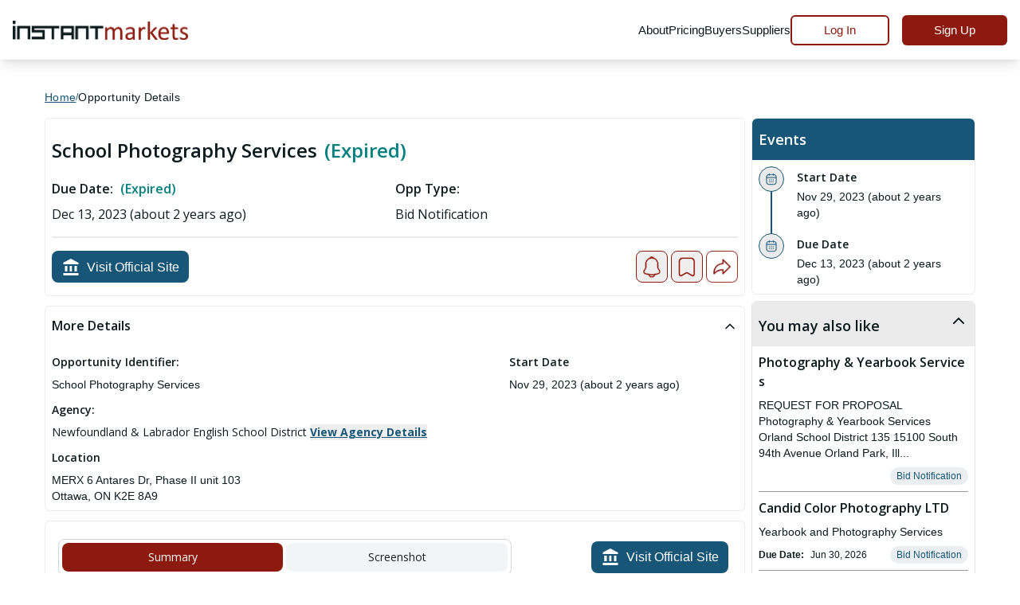

--- FILE ---
content_type: application/javascript
request_url: https://www.instantmarkets.com/common.81f120cf8d55ff1e.js
body_size: 5388
content:
"use strict";(self.webpackChunkim_web_public=self.webpackChunkim_web_public||[]).push([[8592],{79027:(U,D,e)=>{e.d(D,{j:()=>v});var d=e(15861),h=e(5e3),z=e(45611),t=e(64370);let v=class{constructor(o,a,C,y,_){this.injector=o,this.compiler=a,this.lazyWidgets=C,this.lazyWidgetsIntro=y,this.lazyWidgetsLocationMap=_}load(o,a,C,y,_,c){var f=this;return(0,d.Z)(function*(){const m=yield f.lazyWidgets[o]();let O;O=m instanceof h.YKP?m:yield f.compiler.compileModuleAsync(m);const g=O.moduleType.entry,P=O.create(f.injector).componentFactoryResolver.resolveComponentFactory(g),I=a.createComponent(P);I.instance.pdfSrc=C,I.instance.botCheck=y,I.instance.oppLinkUrl=_,I.instance.isUserAuthenticated=c})()}loadIntro(o,a,C,y){var _=this;return(0,d.Z)(function*(){const c=yield _.lazyWidgetsIntro[o]();let f;f=c instanceof h.YKP?c:yield _.compiler.compileModuleAsync(c);const m=f.moduleType.entryIntro,g=f.create(_.injector).componentFactoryResolver.resolveComponentFactory(m),T=a.createComponent(g);T.instance.introName=C,T.instance.introCompValue=y})()}loadLocationMap(o,a,C,y,_){var c=this;return(0,d.Z)(function*(){const f=yield c.lazyWidgetsLocationMap[o]();let m;m=f instanceof h.YKP?f:yield c.compiler.compileModuleAsync(f);const O=m.moduleType.entryLocationMap,T=m.create(c.injector).componentFactoryResolver.resolveComponentFactory(O),P=a.createComponent(T);P.instance.lat=C,P.instance.lng=y,P.instance.address=_})()}};v.\u0275fac=function(o){return new(o||v)(h.LFG(h.zs3),h.LFG(h.Sil),h.LFG(z.aZ),h.LFG(z.fo),h.LFG(z.ej))},v.\u0275prov=h.Yz7({token:v,factory:v.\u0275fac}),v=function(E,o,a,C){var c,y=arguments.length,_=y<3?o:null===C?C=Object.getOwnPropertyDescriptor(o,a):C;if("object"==typeof Reflect&&"function"==typeof Reflect.decorate)_=Reflect.decorate(E,o,a,C);else for(var f=E.length-1;f>=0;f--)(c=E[f])&&(_=(y<3?c(_):y>3?c(o,a,_):c(o,a))||_);return y>3&&_&&Object.defineProperty(o,a,_),_}([(0,t.c)(),function(E,o){if("object"==typeof Reflect&&"function"==typeof Reflect.metadata)return Reflect.metadata("design:paramtypes",o)}(0,[h.zs3,h.Sil,Object,Object,Object])],v)},40933:(U,D,e)=>{e.d(D,{O3:()=>z,em:()=>d,kh:()=>r,te:()=>v,tg:()=>h,yP:()=>R});const d=[{name:"lazy-comp-pdf",loadChildren:()=>e.e(3394).then(e.bind(e,93394)).then(o=>o.PdfViewModule)}],h=[{name:"lazy-comp-intro",loadChildren:()=>e.e(8488).then(e.bind(e,28488)).then(o=>o.LoadIntroModule)}],z=[{name:"lazy-comp-location-map",loadChildren:()=>e.e(4347).then(e.bind(e,24347)).then(o=>o.LocationMapModule)}];function r(){const o={};for(const a of z)o[a.name]=a.loadChildren;return o}function R(){const o={};for(const a of h)o[a.name]=a.loadChildren;return o}function v(){const o={};for(const a of d)o[a.name]=a.loadChildren;return o}},41630:(U,D,e)=>{e.d(D,{d:()=>z});var d=e(37897);class z{constructor(){this.authenticationToken="",this.currentTime="",this.opportunityId="",this.userEmail="",this.timezone="",this.lowerLimiDescriptionCount=0,this.loginToken="",this.timezone=d.determine().name()}}},29048:(U,D,e)=>{e.r(D),e.d(D,{RestrictionModule:()=>_});var d=e(5e3),h=e(49617),z=e(51422),t=e(69808),r=e(25045),R=e(99826);let v=(()=>{class c{constructor(m,O,g,T,P){this.userService=m,this.loginService=O,this._router=g,this.platformId=T,this.cookieService=P,this.isBrowser=!1,this.RestrictionModal=!1,this.AuthenticatedModal=!1}ngOnInit(){(0,t.NF)(this.platformId)&&(this.isBrowser=!0),this.userService.isUserAuthenticated()?this.showAuthenticatedModal():this.showRestrictionModal(),this.loginSubscription=this.loginService.userLoggedIn.subscribe(m=>{"NO"===m&&this.hideRestrictionModal()})}hideRestrictionModal(){this.RestrictionModal=!1}showRestrictionModal(){this.RestrictionModal=!0}hideAuthenticatedModal(){this.AuthenticatedModal=!1}showAuthenticatedModal(){this.AuthenticatedModal=!0}ngOnDestroy(){var m;this.subscription&&this.subscription.unsubscribe(),null===(m=this.loginSubscription)||void 0===m||m.unsubscribe()}}return c.\u0275fac=function(m){return new(m||c)(d.Y36(h.K),d.Y36(r.r),d.Y36(R.F0),d.Y36(d.Lbi),d.Y36(z.N))},c.\u0275cmp=d.Xpm({type:c,selectors:[["app-restriction"]],inputs:{docId:["Heading","docId"],widgetId:["Description","widgetId"]},decls:0,vars:0,template:function(m,O){},styles:[""]}),c})();var E=e(42466),o=e(93058),a=e(30697),C=e(42507),y=e(66574);let _=(()=>{class c{}return c.entryRestrictionModal=v,c.\u0275fac=function(m){return new(m||c)},c.\u0275mod=d.oAB({type:c}),c.\u0275inj=d.cJS({imports:[[t.ez,o.Qp,a.Jb,E.aw,C.cg,y.qyJ.pick({X:y.X,CheckCircle:y.fU8})]]}),c})()},4818:(U,D,e)=>{e.d(D,{_:()=>v});var d=e(40520),h=e(24766),z=e(64370),t=e(5e3);let v=class{constructor(o){this.http=o,this.contentApiUrl="/update-column",this.deploySite="/post-document",this.documentApiUrl="/get-sites",this.siteDetailed="/site-detailed"}postContentData(o){return this.http.post(h.N.apiBaseUrl+this.contentApiUrl,o)}pushSiteToProd(o){return this.http.post(h.N.apiBaseUrl+this.deploySite,o)}getDocument(o){return this.http.post(h.N.apiBaseUrl+this.documentApiUrl,o)}getSiteDetails(o){return this.http.post(`${h.N.apiBaseUrl}${this.siteDetailed}?sites=${o}`,"")}};v.\u0275fac=function(o){return new(o||v)(t.LFG(d.eN))},v.\u0275prov=t.Yz7({token:v,factory:v.\u0275fac,providedIn:"root"}),v=function(E,o,a,C){var c,y=arguments.length,_=y<3?o:null===C?C=Object.getOwnPropertyDescriptor(o,a):C;if("object"==typeof Reflect&&"function"==typeof Reflect.decorate)_=Reflect.decorate(E,o,a,C);else for(var f=E.length-1;f>=0;f--)(c=E[f])&&(_=(y<3?c(_):y>3?c(o,a,_):c(o,a))||_);return y>3&&_&&Object.defineProperty(o,a,_),_}([(0,z.c)(),function(E,o){if("object"==typeof Reflect&&"function"==typeof Reflect.metadata)return Reflect.metadata("design:paramtypes",o)}(0,[d.eN])],v)},34202:(U,D,e)=>{e.d(D,{Y:()=>m});var d=e(5e3),h=e(77579),z=e(69808),t=e(22313),r=e(44617),R=e(92411),v=e(82918),E=e(24766),o=e(82001),a=e(40520),C=e(64370);const c=(0,t.Cb)("search-catagories"),f=(0,t.Cb)("total-records");let m=class{constructor(g,T,P,I){this.state=g,this.categoryService=T,this.platformId=P,this.http=I,this.API_RECORDS="/v2/opp/docsCount",this.totalRecords=0,this.activeRecords=0,this.siteIdCount=0,this.$categories=new h.x,this.$pscList=new h.x,this.$naicsList=new h.x,this.homeCategoryList=new R.D,this.naicspscCodeInfo=new v.j,this.searchRequest=new o.w,this.$totalRecords=new h.x,this.$totalRecords.subscribe(A=>{this.totalRecords=A.total,this.activeRecords=A.active,this.siteIdCount=A.siteIdCount})}loadAllCategories(){let g=this.state.get(c,null);if(g)return this.$categories.next(g),void(this.loadedCats=g);this.loadedCats?this.$categories.next(this.loadedCats):null!=this.categoryService.categoryList?(this.$categories.next(this.categoryService.categoryList),this.loadedCats=this.categoryService.categoryList,(0,z.PM)(this.platformId)&&this.state.set(c,this.categoryService.categoryList)):this.$categories.next(this.homeCategoryList.listOfHomeCategory)}loadPscList(){null!=this.categoryService.pscCodeList?(this.$pscList.next(this.categoryService.pscCodeList),this.pscList=this.categoryService.pscCodeList):(this.$pscList.next(this.naicspscCodeInfo.pscObject),this.pscList=this.naicspscCodeInfo.pscObject)}loadNaicsList(){null!=this.categoryService.niacsCodeList?(this.$naicsList.next(this.categoryService.niacsCodeList),this.niacsList=this.categoryService.niacsCodeList):(this.$naicsList.next(this.naicspscCodeInfo.naicsObject),this.niacsList=this.naicspscCodeInfo.naicsObject,(0,z.PM)(this.platformId))}loadTotalRecords(){if((0,z.PM)(this.platformId)){let g=this.state.get(f,null);if(g)return this.$totalRecords.next(g.response),void this.state.remove(f)}this.http.get(E.N.apiBaseUrl+this.API_RECORDS).subscribe(g=>{this.$totalRecords.next(g),(0,z.PM)(this.platformId)&&this.state.set(f,g)})}startCycle(){(0,z.NF)(this.platformId)&&(this.varInterval=setInterval(()=>{this.loadTotalRecords()},36e5))}stopResetCycle(){(0,z.NF)(this.platformId)&&clearInterval(this.varInterval)}};m.\u0275fac=function(g){return new(g||m)(d.LFG(t.ki),d.LFG(r.R),d.LFG(d.Lbi),d.LFG(a.eN))},m.\u0275prov=d.Yz7({token:m,factory:m.\u0275fac,providedIn:"root"}),m=function(O,g,T,P){var i,I=arguments.length,A=I<3?g:null===P?P=Object.getOwnPropertyDescriptor(g,T):P;if("object"==typeof Reflect&&"function"==typeof Reflect.decorate)A=Reflect.decorate(O,g,T,P);else for(var u=O.length-1;u>=0;u--)(i=O[u])&&(A=(I<3?i(A):I>3?i(g,T,A):i(g,T))||A);return I>3&&A&&Object.defineProperty(g,T,A),A}([(0,C.c)(),function(O,g){if("object"==typeof Reflect&&"function"==typeof Reflect.metadata)return Reflect.metadata("design:paramtypes",g)}(0,[t.ki,r.R,Object,a.eN])],m)},45611:(U,D,e)=>{e.d(D,{aZ:()=>h,ej:()=>t,fo:()=>z});var d=e(5e3);const h=new d.OlP("LAZY_WIDGETS_PDF"),z=new d.OlP("LAZY_WIDGETS_INTRO"),t=new d.OlP("LAZY_WIDGETS_LOCATION_MAP");new d.OlP("LAZY_WIDGETS_SEARCH_BOX")},37832:(U,D,e)=>{e.d(D,{$:()=>l,j:()=>L});var d=e(97582),h=e(53887),z=e(14565),t=e(69808),r=e(5e3),R=e(50727),v=e(4707),E=e(77579),o=e(56451),a=e(54968),C=e(82722),y=e(54004),_=e(59468),c=e(94845),f=e(15171),m=e(65668),O=e(26922);const g=["fixedEl"],T=["*"];var P=(()=>{return(M=P||(P={})).resize="resize",M.scroll="scroll",M.touchstart="touchstart",M.touchmove="touchmove",M.touchend="touchend",M.pageshow="pageshow",M.load="LOAD",P;var M})();function A(M){return function I(M){return"undefined"!=typeof window&&M===window}(M)?{top:0,left:0,bottom:0}:M.getBoundingClientRect()}const u="ant-affix";let l=(()=>{class M{constructor(s,p,S,B,N,x,w,W,j,k){this.nzConfigService=S,this.scrollSrv=B,this.ngZone=N,this.platform=x,this.renderer=w,this.nzResizeObserver=W,this.cdr=j,this.directionality=k,this._nzModuleName="affix",this.nzChange=new r.vpe,this.dir="ltr",this.positionChangeSubscription=R.w0.EMPTY,this.offsetChanged$=new v.t(1),this.destroy$=new E.x,this.placeholderNode=s.nativeElement,this.document=p}get target(){const s=this.nzTarget;return("string"==typeof s?this.document.querySelector(s):s)||window}ngOnInit(){var s;null===(s=this.directionality.change)||void 0===s||s.pipe((0,C.R)(this.destroy$)).subscribe(p=>{this.dir=p,this.registerListeners(),this.updatePosition({}),this.cdr.detectChanges()}),this.dir=this.directionality.value}ngOnChanges(s){const{nzOffsetBottom:p,nzOffsetTop:S,nzTarget:B}=s;(p||S)&&this.offsetChanged$.next(),B&&this.registerListeners()}ngAfterViewInit(){this.registerListeners()}ngOnDestroy(){this.removeListeners()}registerListeners(){if(!this.platform.isBrowser)return;this.removeListeners();const s=this.target===window?this.document.body:this.target;this.positionChangeSubscription=this.ngZone.runOutsideAngular(()=>(0,o.T)(...Object.keys(P).map(p=>(0,a.R)(this.target,p)),this.offsetChanged$.pipe((0,y.U)(()=>({}))),this.nzResizeObserver.observe(s)).pipe((0,_.p)(20,void 0,{trailing:!0}),(0,C.R)(this.destroy$)).subscribe(p=>this.updatePosition(p))),this.timeout=setTimeout(()=>this.updatePosition({}))}removeListeners(){clearTimeout(this.timeout),this.positionChangeSubscription.unsubscribe(),this.destroy$.next(),this.destroy$.complete()}getOffset(s,p){const S=s.getBoundingClientRect(),B=A(p),N=this.scrollSrv.getScroll(p,!0),x=this.scrollSrv.getScroll(p,!1),w=this.document.body;return{top:S.top-B.top+N-(w.clientTop||0),left:S.left-B.left+x-(w.clientLeft||0),width:S.width,height:S.height}}setAffixStyle(s,p){const S=this.affixStyle,B=this.target===window;if("scroll"===s.type&&S&&p&&B||(0,f.wU)(S,p))return;const N=!!p,x=this.fixedEl.nativeElement;this.renderer.setStyle(x,"cssText",(0,f.GM)(p)),this.affixStyle=p,N?x.classList.add(u):x.classList.remove(u),this.updateRtlClass(),(p&&!S||!p&&S)&&this.nzChange.emit(N)}setPlaceholderStyle(s){(0,f.wU)(s,this.placeholderStyle)||(this.renderer.setStyle(this.placeholderNode,"cssText",(0,f.GM)(s)),this.placeholderStyle=s)}syncPlaceholderStyle(s){if(!this.affixStyle)return;this.renderer.setStyle(this.placeholderNode,"cssText",""),this.placeholderStyle=void 0;const p={width:this.placeholderNode.offsetWidth,height:this.fixedEl.nativeElement.offsetHeight};this.setAffixStyle(s,Object.assign(Object.assign({},this.affixStyle),p)),this.setPlaceholderStyle(p)}updatePosition(s){if(!this.platform.isBrowser)return;const p=this.target;let S=this.nzOffsetTop;const B=this.scrollSrv.getScroll(p,!0),N=this.getOffset(this.placeholderNode,p),x=this.fixedEl.nativeElement,w={width:x.offsetWidth,height:x.offsetHeight},W={top:!1,bottom:!1};"number"!=typeof S&&"number"!=typeof this.nzOffsetBottom?(W.top=!0,S=0):(W.top="number"==typeof S,W.bottom="number"==typeof this.nzOffsetBottom);const j=A(p),k=p.innerHeight||p.clientHeight;if(B>=N.top-S&&W.top){const F=N.width;this.setAffixStyle(s,{position:"fixed",top:j.top+S,left:j.left+N.left,width:F}),this.setPlaceholderStyle({width:F,height:w.height})}else if(B<=N.top+w.height+this.nzOffsetBottom-k&&W.bottom){const F=p===window?0:window.innerHeight-j.bottom,K=N.width;this.setAffixStyle(s,{position:"fixed",bottom:F+this.nzOffsetBottom,left:j.left+N.left,width:K}),this.setPlaceholderStyle({width:K,height:N.height})}else s.type===P.resize&&this.affixStyle&&"fixed"===this.affixStyle.position&&this.placeholderNode.offsetWidth?this.setAffixStyle(s,Object.assign(Object.assign({},this.affixStyle),{width:this.placeholderNode.offsetWidth})):this.setAffixStyle(s),this.setPlaceholderStyle();"resize"===s.type&&this.syncPlaceholderStyle(s)}updateRtlClass(){const s=this.fixedEl.nativeElement;"rtl"===this.dir&&s.classList.contains(u)?s.classList.add(`${u}-rtl`):s.classList.remove(`${u}-rtl`)}}return M.\u0275fac=function(s){return new(s||M)(r.Y36(r.SBq),r.Y36(t.K0),r.Y36(c.jY),r.Y36(m.MF),r.Y36(r.R0b),r.Y36(z.t4),r.Y36(r.Qsj),r.Y36(O.D3),r.Y36(r.sBO),r.Y36(h.Is,8))},M.\u0275cmp=r.Xpm({type:M,selectors:[["nz-affix"]],viewQuery:function(s,p){if(1&s&&r.Gf(g,7),2&s){let S;r.iGM(S=r.CRH())&&(p.fixedEl=S.first)}},inputs:{nzTarget:"nzTarget",nzOffsetTop:"nzOffsetTop",nzOffsetBottom:"nzOffsetBottom"},outputs:{nzChange:"nzChange"},exportAs:["nzAffix"],features:[r.TTD],ngContentSelectors:T,decls:3,vars:0,consts:[["fixedEl",""]],template:function(s,p){1&s&&(r.F$t(),r.TgZ(0,"div",null,0),r.Hsn(2),r.qZA())},encapsulation:2,changeDetection:0}),(0,d.gn)([(0,c.oS)(),(0,f.Rn)(void 0)],M.prototype,"nzOffsetTop",void 0),(0,d.gn)([(0,c.oS)(),(0,f.Rn)(void 0)],M.prototype,"nzOffsetBottom",void 0),M})(),L=(()=>{class M{}return M.\u0275fac=function(s){return new(s||M)},M.\u0275mod=r.oAB({type:M}),M.\u0275inj=r.cJS({imports:[[h.vT,t.ez,z.ud]]}),M})()},32873:(U,D,e)=>{e.d(D,{H0:()=>A}),e(15171);var h=e(53887),z=e(69808),t=e(5e3);let A=(()=>{class i{}return i.\u0275fac=function(n){return new(n||i)},i.\u0275mod=t.oAB({type:i}),i.\u0275inj=t.cJS({imports:[[h.vT,z.ez]]}),i})()},83905:(U,D,e)=>{e.d(D,{z:()=>z});var d=e(86805),h=e(70930);function z(t,r){const R="object"==typeof r;return new Promise((v,E)=>{const o=new h.Hp({next:a=>{v(a),o.unsubscribe()},error:E,complete:()=>{R?v(r.defaultValue):E(new d.K)}});t.subscribe(o)})}}}]);